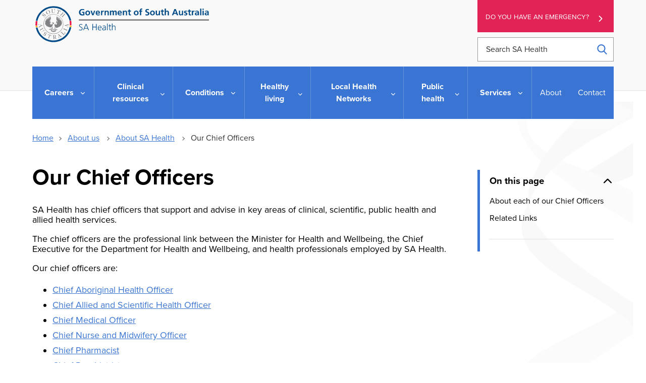

--- FILE ---
content_type: image/svg+xml
request_url: https://www.sahealth.sa.gov.au/wps/wcm/connect/a02a152d-ad0b-4001-aa45-f6f171a055b2/govesalogo.svg?MOD=AJPERES&CACHEID=ROOTWORKSPACE-a02a152d-ad0b-4001-aa45-f6f171a055b2-m-MEHAj
body_size: 6830
content:
<?xml version="1.0" encoding="utf-8"?>
<!-- Generator: Adobe Illustrator 23.0.4, SVG Export Plug-In . SVG Version: 6.00 Build 0)  -->
<svg version="1.1"  xmlns="http://www.w3.org/2000/svg" xmlns:xlink="http://www.w3.org/1999/xlink" x="0px" y="0px"
	 viewBox="0 0 210.1 60.3" style="enable-background:new 0 0 210.1 60.3;" xml:space="preserve">
<style type="text/css">
	.st0{fill:#004B88;}
	.st1{fill-rule:evenodd;clip-rule:evenodd;fill:#004B88;}
	.st2{fill:#808285;}
	.st3{fill-rule:evenodd;clip-rule:evenodd;fill:#808285;}
	.st4{fill:#ED174C;}
	.st5{fill:#FCAF17;}
</style>
<g>
	<path class="st0" d="M78.7,33.7c-1-0.3-2.1-0.5-3.3-0.5c-2.5,0-4.9,1.1-4.9,4.3c0,4.6,6.1,3.5,6.1,6.2c0,1.3-1.4,1.8-2.5,1.8
		s-2.2-0.3-3.2-0.9l-0.3,2.5c1.4,0.3,2.1,0.5,3.6,0.5c2.8,0,5.2-1.2,5.2-4.2c0-4.7-6.1-3.7-6.1-6.1c0-1.5,1.2-1.9,2.2-1.9
		s2,0.2,2.8,0.6L78.7,33.7L78.7,33.7z"/>
	<path class="st1" d="M80.6,42.3c0,3,2,5.3,5.4,5.3s5.4-2.4,5.4-5.3c0-3.4-2.3-5.5-5.4-5.5C83,36.8,80.6,38.9,80.6,42.3L80.6,42.3z
		 M83.4,42c0-1.5,0.8-3.1,2.6-3.1c1.8,0,2.6,1.5,2.6,3.1c0,1.7-0.5,3.6-2.6,3.6C84,45.5,83.4,43.7,83.4,42L83.4,42z"/>
	<path class="st0" d="M102.5,37.1h-2.7v5c0,1.3-0.4,3.4-2.4,3.4c-1.7,0-1.7-1.7-1.7-3V37H93v6.5c0,2.3,1.1,4,3.5,4
		c1.4,0,2.6-0.6,3.4-1.6l0,0v1.4h2.5V37.1H102.5z"/>
	<path class="st0" d="M105.6,44.3c0,2,1.2,3.3,3.3,3.3c0.8,0,1.4-0.1,2-0.2l-0.1-2.1c-0.3,0.2-0.7,0.3-1.2,0.3c-1,0-1.3-0.8-1.3-1.7
		v-4.8h2.4v-2h-2.4v-2.9l-2.7,0.9v2.1h-2v2h2L105.6,44.3L105.6,44.3z"/>
	<path class="st0" d="M112,47.4h2.7v-5c0-1.3,0.4-3.4,2.4-3.4c1.7,0,1.7,1.7,1.7,3v5.5h2.7V41c0-2.3-1.1-4-3.5-4
		c-1.4,0-2.6,0.6-3.2,1.6l0,0v-6.1h-2.7v14.9H112z"/>
	<path class="st1" d="M136.6,42h-4.1l2-5.8l0,0L136.6,42L136.6,42z M127.6,47.4h2.9l1.2-3.2h5.7l1.2,3.2h3.1l-5.5-14H133L127.6,47.4
		L127.6,47.4z"/>
	<path class="st0" d="M152.2,37.1h-2.7v5c0,1.3-0.4,3.4-2.4,3.4c-1.7,0-1.7-1.7-1.7-3V37h-2.7v6.5c0,2.3,1.1,4,3.5,4
		c1.4,0,2.6-0.6,3.4-1.6l0,0v1.4h2.5V37.1H152.2z"/>
	<path class="st0" d="M160.7,37.2c-0.8-0.2-1.7-0.4-2.9-0.4c-2.1,0-4,1-4,3.2c0,3.7,4.7,2.3,4.7,4.4c0,1-1.1,1.3-1.8,1.3
		c-0.9,0-1.8-0.3-2.6-0.7l-0.2,2.2c1,0.3,2,0.4,3,0.4c2.2,0,4.3-1,4.3-3.4c0-3.7-4.7-2.7-4.7-4.3c0-0.9,0.9-1.1,1.6-1.1
		c1,0,1.6,0.2,2.4,0.4L160.7,37.2L160.7,37.2z"/>
	<path class="st0" d="M163.7,44.3c0,2,1.2,3.3,3.3,3.3c0.8,0,1.4-0.1,2-0.2l-0.1-2.1c-0.3,0.2-0.7,0.3-1.2,0.3c-1,0-1.3-0.8-1.3-1.7
		v-4.8h2.4v-2h-2.4v-2.9l-2.7,0.9v2.1h-2v2h2L163.7,44.3L163.7,44.3z"/>
	<path class="st0" d="M170.2,47.4h2.7v-3.8c0-1.5,0-4.2,2.2-4.2c0.5,0,1,0.1,1.2,0.2v-2.7c-0.3-0.1-0.6-0.1-0.8-0.1
		c-1.6,0-2.7,1.6-2.8,2.6l0,0v-2.3h-2.4v10.3H170.2z"/>
	<path class="st1" d="M177.9,39.9c0.9-0.7,2-1.1,3.2-1.1c1.6,0,2.3,0.6,2.3,2.2h-1.5c-1.1,0-2.4,0.1-3.5,0.6c-1,0.5-1.8,1.4-1.8,2.9
		c0,2,1.8,3.1,3.6,3.1c1.2,0,2.6-0.6,3.2-1.8l0,0c0,0.3,0,1,0.1,1.5h2.4c-0.1-0.8-0.1-1.5-0.1-2.3s0-1.5,0-2.6v-1.2
		c0-3-1.3-4.3-4.4-4.3c-1.1,0-2.5,0.3-3.6,0.8L177.9,39.9L177.9,39.9z M179.3,44.4c0-1.6,1.8-1.8,3-1.8h1.2c0,0.8-0.1,1.5-0.6,2.1
		c-0.4,0.6-1.1,0.9-1.9,0.9C180,45.6,179.3,45.3,179.3,44.4L179.3,44.4z"/>
	<polygon class="st0" points="188.1,47.4 190.7,47.4 190.7,32.4 188.1,32.4 	"/>
	<path class="st1" d="M193.1,47.4h2.7V37.1h-2.7V47.4L193.1,47.4z M193.1,35.2h2.7v-2.6h-2.7V35.2L193.1,35.2z"/>
	<path class="st1" d="M198.6,39.9c0.9-0.7,2-1.1,3.2-1.1c1.6,0,2.3,0.6,2.3,2.2h-1.5c-1.1,0-2.4,0.1-3.5,0.6c-1,0.5-1.8,1.4-1.8,2.9
		c0,2,1.8,3.1,3.6,3.1c1.2,0,2.6-0.6,3.2-1.8l0,0c0,0.3,0,1,0.1,1.5h2.4c-0.1-0.8-0.1-1.5-0.1-2.3s0-1.5,0-2.6v-1.2
		c0-3-1.3-4.3-4.4-4.3c-1.1,0-2.5,0.3-3.6,0.8L198.6,39.9L198.6,39.9z M200,44.4c0-1.6,1.8-1.8,3-1.8h1.2c0,0.8-0.1,1.5-0.6,2.1
		c-0.4,0.6-1.1,0.9-1.9,0.9C200.7,45.6,200,45.3,200,44.4L200,44.4z"/>
	<path class="st0" d="M82,13.8c-1.2-0.4-2.5-0.6-4.1-0.6c-4.7,0-7.7,2.7-7.7,7.5c0,4.7,3.1,7,7.7,7c1.5,0,3-0.3,4.5-0.7v-7.5h-5.6
		v2.2h3v3.6c-0.5,0.1-1.1,0.2-1.8,0.2c-3,0-4.7-2.1-4.7-5s1.8-5.1,5.1-5.1c1.1,0,2.5,0.2,3.6,0.7V13.8L82,13.8z"/>
	<path class="st1" d="M84,22.3c0,3,2,5.3,5.4,5.3s5.4-2.4,5.4-5.3c0-3.4-2.3-5.5-5.4-5.5C86.3,16.8,84,18.9,84,22.3L84,22.3z
		 M86.8,22c0-1.5,0.8-3.1,2.6-3.1c1.8,0,2.6,1.5,2.6,3.1c0,1.7-0.5,3.6-2.6,3.6C87.3,25.5,86.8,23.7,86.8,22L86.8,22z"/>
	<polygon class="st0" points="99,27.4 102,27.4 105.8,17.1 103.2,17.1 100.7,24.6 100.6,24.6 98.1,17.1 95.2,17.1 	"/>
	<path class="st1" d="M108.9,21.2c0.1-1.4,0.9-2.4,2.4-2.4s2.1,1.1,2.2,2.4H108.9L108.9,21.2z M115.2,24.6c-1,0.6-2.1,1-3.4,1
		c-1.7,0-2.8-0.9-2.9-2.6h7.1c0-3.6-1.1-6.2-4.9-6.2c-3.2,0-4.8,2.5-4.8,5.4c0,3.4,2,5.3,5.4,5.3c1.4,0,2.6-0.3,3.5-0.8L115.2,24.6
		L115.2,24.6z"/>
	<path class="st0" d="M117.6,27.4h2.7v-3.8c0-1.5,0-4.2,2.2-4.2c0.5,0,1,0.1,1.2,0.2v-2.7c-0.3-0.1-0.6-0.1-0.8-0.1
		c-1.6,0-2.7,1.6-2.8,2.6l0,0v-2.3h-2.5V27.4L117.6,27.4z"/>
	<path class="st0" d="M125.2,27.4h2.7v-5c0-1.3,0.4-3.4,2.4-3.4c1.7,0,1.7,1.7,1.7,3v5.5h2.7V21c0-2.3-1.1-4-3.5-4
		c-1.4,0-2.5,0.5-3.4,1.6l0,0v-1.4h-2.5v10.2H125.2z"/>
	<path class="st0" d="M136.9,27.4h2.7v-5c0-1.3,0.2-3.5,2-3.5c1.5,0,1.5,1.4,1.5,2.3v6.1h2.7v-5c0-1.3,0.2-3.5,2-3.5
		c1.5,0,1.5,1.4,1.5,2.3v6.1h2.7v-6.5c0-2.3-0.7-4-3.3-4c-1.3,0-2.6,0.6-3.2,1.8c-0.6-1.3-1.6-1.8-3-1.8c-1,0-2.2,0.4-3.1,1.7l0,0
		V17h-2.5L136.9,27.4L136.9,27.4z"/>
	<path class="st1" d="M156.1,21.2c0.1-1.4,0.9-2.4,2.4-2.4s2.1,1.1,2.2,2.4H156.1L156.1,21.2z M162.5,24.6c-1,0.6-2.1,1-3.4,1
		c-1.7,0-2.8-0.9-2.9-2.6h7.1c0-3.6-1.1-6.2-4.9-6.2c-3.2,0-4.8,2.5-4.8,5.4c0,3.4,2,5.3,5.4,5.3c1.4,0,2.6-0.3,3.5-0.8L162.5,24.6
		L162.5,24.6z"/>
	<path class="st0" d="M164.8,27.4h2.7v-5c0-1.3,0.4-3.4,2.4-3.4c1.7,0,1.7,1.7,1.7,3v5.5h2.7V21c0-2.3-1.1-4-3.5-4
		c-1.4,0-2.5,0.5-3.4,1.6l0,0v-1.4h-2.5v10.2H164.8z"/>
	<path class="st0" d="M177.4,24.3c0,2,1.2,3.3,3.3,3.3c0.8,0,1.4-0.1,2-0.2l-0.1-2.2c-0.3,0.2-0.7,0.3-1.2,0.3c-1,0-1.3-0.8-1.3-1.7
		V19h2.4v-2h-2.4v-2.8l-2.7,0.9v2.1h-2v2h2V24.3L177.4,24.3z"/>
	<path class="st1" d="M188.2,22.3c0,3,2,5.3,5.4,5.3s5.4-2.4,5.4-5.3c0-3.4-2.3-5.5-5.4-5.5C190.6,16.8,188.2,18.9,188.2,22.3
		L188.2,22.3z M191,22c0-1.5,0.8-3.1,2.6-3.1c1.8,0,2.6,1.5,2.6,3.1c0,1.7-0.5,3.6-2.6,3.6C191.6,25.5,191,23.7,191,22L191,22z"/>
	<path class="st0" d="M201.6,27.4h2.7v-8.3h2.3v-2h-2.3v-1.3c0-0.8,0.3-1.6,1.2-1.6c0.6,0,0.9,0.2,1.2,0.4l0.2-2.2
		c-0.5-0.1-1.3-0.2-2-0.2c-2.1,0-3.3,1.4-3.3,3.5v1.4h-2v2h2L201.6,27.4L201.6,27.4z"/>
	<path class="st2" d="M30,14.7c8.5-0.3,15.7,6.3,16,14.9c0.3,8.5-6.3,15.7-14.9,16c-8.5,0.3-15.7-6.3-16-14.9
		C14.8,22.2,21.5,15,30,14.7L30,14.7z M30,15.1c-8.3,0.3-14.8,7.3-14.5,15.6c0.3,8.3,7.3,14.8,15.6,14.5s14.8-7.3,14.5-15.6
		C45.3,21.3,38.3,14.8,30,15.1L30,15.1z"/>
	<path class="st3" d="M9.7,33.4l-1,0.6c-0.1,0.1-0.4,0.2-0.4,0.2c-0.5,0.1-0.3-0.6-0.5-0.5c-0.1,0-0.1,0.1-0.1,0.1
		c0,0.3,0.1,0.7,0.1,1s0.1,0.7,0.1,1c0,0.1,0,0.1,0.1,0.1c0.2,0-0.1-0.4,0.4-0.7l3.8-2.3c1.1-0.6,1.3-0.7,1.3-0.8
		c0-0.1-0.1-0.1-0.5-0.2c-0.5-0.2-0.5-0.3-0.7-0.3c-0.1,0-0.2,0.2-0.3,0.2s-0.4-0.1-3.1-0.8c-0.6-0.2-1.1-0.4-1.3-0.6
		s-0.2-0.5-0.3-0.5s-0.1,0-0.1,0.1c0,0.3,0.1,0.6,0.1,0.8c0.1,0.6,0.1,0.8,0.1,0.9s0,0.1,0.1,0.1c0.2,0-0.1-0.7,0.8-0.8
		c0.2,0,0.5,0,1.2,0.2L9.7,33.4L9.7,33.4z M9.9,33.3l-0.2-1.7l2.2,0.5L9.9,33.3L9.9,33.3z"/>
	<path class="st2" d="M10.4,38.4c-0.9,0.5-1.2,1.4-0.4,2.8c0.6,1.1,1.5,1.4,2.6,0.8l2.3-1.2c0.6-0.3,1.1-0.2,1.3,0s0.2,0.3,0.3,0.2
		c0.1,0,0.1-0.1,0-0.2c-0.1-0.3-0.3-0.5-0.4-0.8c-0.2-0.3-0.3-0.5-0.4-0.8c-0.1-0.1-0.1-0.2-0.2-0.1c-0.1,0.1,0,0.1,0,0.4
		c0.1,0.3-0.1,0.8-0.8,1.1l-2.3,1.2c-0.9,0.5-1.7,0.3-2.1-0.5c-0.4-0.8-0.2-1.6,0.6-2l3.2-1.7c0.5-0.3,0.6,0.5,0.8,0.4
		c0.1,0,0.1-0.1,0-0.2c-0.1-0.3-0.3-0.4-0.5-0.9c-0.2-0.4-0.3-0.6-0.5-0.9c-0.1-0.1-0.1-0.2-0.2-0.1c-0.2,0.1,0.4,0.6-0.1,0.9
		L10.4,38.4L10.4,38.4z"/>
	<path class="st2" d="M14,46.7c-0.1,0.1,0,0.1,0,0.1c0.1,0.1,0.2-0.2,0.5,0c0.2,0.1,0.4,0.7,0.8,1.1c1,0.9,2.1,0.6,2.7-0.1
		c1.3-1.6-1.4-3.2-0.4-4.4c0.3-0.4,0.9-0.5,1.4-0.1c0.7,0.6,0.5,1.5,0.1,2.5c0,0.1-0.1,0.2,0,0.2h0.1c0.1-0.1,0.4-0.6,1.1-1.5
		c0.1-0.1,0.1-0.1,0-0.2s-0.2,0.2-0.4,0s-0.2-0.7-0.8-1.1c-0.7-0.6-1.8-0.5-2.4,0.1c-1.4,1.6,1.5,3.1,0.3,4.4
		c-0.4,0.4-1,0.6-1.6,0.1c-0.8-0.7-0.5-1.8,0.1-2.7c0.1-0.2,0.1-0.2,0.1-0.3h-0.1L14,46.7L14,46.7z"/>
	<path class="st2" d="M25.3,47c0.8,0.3,1.2,1.2,1.3,2c0,0.2,0,0.3,0.1,0.4c0.1,0,0.1,0,0.1,0c0-0.1,0.1-0.3,0.1-0.5l0.2-1.4
		c0-0.1,0-0.2,0-0.2H27c-0.1,0-0.1,0-0.3,0l-3.4-1.2C23.1,46,23.1,46,23,45.9c0,0,0-0.1-0.1-0.1s-0.1,0.1-0.1,0.1l-0.7,1.2
		c-0.1,0.1-0.2,0.3-0.2,0.4v0.1c0,0,0.1-0.1,0.3-0.2c0.5-0.6,1.5-1,2.3-0.8l-1.6,4.7c-0.2,0.5-0.9,0-0.9,0.2c0,0.1,0,0.1,0.2,0.2
		c0.4,0.1,0.6,0.2,1.1,0.3c0.5,0.2,0.7,0.2,1,0.4c0.1,0,0.2,0.1,0.2,0c0.1-0.2-0.8-0.2-0.6-0.8L25.3,47L25.3,47z"/>
	<path class="st3" d="M30.8,52.9c0.1,0.6-0.7,0.4-0.6,0.6c0,0.1,0.1,0.1,0.2,0.1c0.3,0,0.5-0.1,1-0.1s0.7,0,1-0.1
		c0.1,0,0.2,0,0.2-0.1c0-0.2-0.7,0.1-0.7-0.5l-0.2-2.1h0.1c0.6-0.1,0.8,0.1,1.5,1.2l0.8,1.3c0.7-0.1,1.3-0.1,1.4-0.1
		c0.1,0,0.2,0,0.2-0.1c0-0.2-0.6,0.1-1-0.6l-0.5-0.9c-0.5-0.8-0.9-0.9-1.7-1l0,0c1.2-0.2,2-0.8,1.9-1.7c-0.1-0.7-0.8-1.5-2.4-1.3
		c-0.3,0-0.6,0.1-1.1,0.1s-0.7,0-1,0.1c-0.1,0-0.2,0-0.2,0.1c0,0.2,0.7-0.1,0.7,0.5L30.8,52.9L30.8,52.9z M31.4,47.9h0.5
		c0.8-0.1,1.3,0.2,1.4,1.2c0.1,1-0.4,1.4-1.2,1.5h-0.4L31.4,47.9L31.4,47.9z"/>
	<path class="st3" d="M40.6,48.9l0.9,0.8c0.1,0.1,0.3,0.3,0.3,0.4c0.2,0.4-0.4,0.4-0.3,0.6c0,0.1,0.1,0.1,0.2,0
		c0.3-0.1,0.6-0.3,0.9-0.5c0.3-0.1,0.6-0.3,0.9-0.4c0.1,0,0.1-0.1,0.1-0.2c-0.1-0.2-0.3,0.2-0.7-0.1l-3.4-2.9
		c-0.9-0.8-1.1-1.1-1.2-1c-0.1,0,0,0.1,0,0.6c0,0.6-0.1,0.6-0.1,0.7s0.3,0.2,0.3,0.2c0,0.1,0,0.4,0.3,3.2c0.1,0.6,0,1.2-0.1,1.4
		c-0.1,0.3-0.4,0.4-0.4,0.5s0.1,0.1,0.1,0c0.3-0.1,0.5-0.3,0.7-0.4c0.5-0.2,0.7-0.3,0.9-0.4c0.1,0,0.1-0.1,0.1-0.1
		c-0.1-0.2-0.6,0.3-1-0.5c-0.1-0.2-0.1-0.5-0.2-1.2L40.6,48.9L40.6,48.9z M40.4,48.8l-1.5,0.7l-0.2-2.2L40.4,48.8L40.4,48.8z"/>
	<path class="st2" d="M46.2,46.7c0.4,0.4-0.3,0.7-0.1,0.9c0.1,0.1,0.1,0,0.2-0.1c0.2-0.2,0.3-0.4,0.7-0.7c1.3-1.4,1.8-1.9,2.2-2.3
		L48,42.9c-0.1-0.1-0.1-0.2-0.2-0.2h-0.1c0,0,0,0.1,0,0.2c0.5,0.8,0.7,2-0.2,2.9c-0.3,0.3-0.5,0.4-0.9,0l-3.2-3
		c-0.4-0.4,0.3-0.7,0.1-0.9c-0.1-0.1-0.1,0-0.2,0.1c-0.2,0.2-0.3,0.4-0.7,0.7c-0.3,0.4-0.5,0.5-0.7,0.7c-0.1,0.1-0.1,0.1,0,0.2
		c0.2,0.1,0.4-0.5,0.8-0.2L46.2,46.7L46.2,46.7z"/>
	<path class="st2" d="M51.1,40c0.5,0.2,0,0.8,0.2,0.8c0.1,0,0.1,0,0.2-0.1c0.1-0.3,0.2-0.5,0.4-0.9c0.2-0.5,0.3-0.6,0.4-0.9
		c0.1-0.1,0.1-0.2,0-0.2c-0.2-0.1-0.2,0.7-0.8,0.4l-4.1-1.9c-0.5-0.2,0-0.8-0.2-0.8c-0.1,0-0.1,0-0.2,0.1c-0.1,0.3-0.2,0.5-0.4,0.9
		c-0.2,0.5-0.3,0.6-0.4,0.9c-0.1,0.1-0.1,0.2,0,0.2c0.2,0.1,0.2-0.7,0.8-0.4L51.1,40L51.1,40z"/>
	<path class="st3" d="M51.8,32l1.2-0.3c0.1,0,0.4-0.1,0.5-0.1c0.5,0.1,0.1,0.6,0.4,0.6c0.1,0,0.1,0,0.1-0.1c0-0.3,0.1-0.7,0.1-1
		s0.1-0.7,0.1-1c0-0.1,0-0.1-0.1-0.2c-0.2,0,0,0.4-0.5,0.6l-4.2,1.3c-1.2,0.3-1.5,0.3-1.5,0.4s0.1,0.1,0.5,0.3
		c0.5,0.3,0.4,0.4,0.6,0.4c0.1,0,0.3-0.2,0.3-0.2c0.1,0,0.4,0.2,2.8,1.5c0.6,0.3,1,0.6,1.1,0.9c0.2,0.3,0.1,0.6,0.2,0.6
		c0.1,0,0.1,0,0.1-0.1c0-0.3,0.1-0.6,0.1-0.8c0.1-0.6,0.1-0.8,0.1-0.9s0-0.1-0.1-0.1c-0.2,0-0.1,0.7-0.9,0.6c-0.2,0-0.5-0.2-1.1-0.5
		L51.8,32L51.8,32z M51.6,32.1l-0.2,1.7l-2-1L51.6,32.1L51.6,32.1z"/>
	<path class="st2" d="M16.6,19.5c0.1,0.1,0.1,0,0.1,0c0.1-0.1-0.2-0.2,0-0.5c0.2-0.2,0.8-0.4,1.2-0.8c1-1,0.7-2.1,0.1-2.7
		c-1.5-1.4-3.3,1.3-4.5,0.2c-0.4-0.4-0.4-0.9,0-1.4c0.7-0.7,1.6-0.5,2.5,0c0.1,0,0.2,0.1,0.2,0.1s0-0.1,0-0.2
		c-0.1-0.1-0.5-0.5-1.5-1.2c-0.1-0.1-0.1-0.1-0.2,0c-0.1,0.1,0.2,0.2,0,0.4c-0.2,0.2-0.7,0.2-1.2,0.8c-0.7,0.7-0.7,1.8,0,2.4
		c1.5,1.4,3.2-1.4,4.5-0.2c0.4,0.4,0.5,1,0,1.7c-0.8,0.8-1.9,0.4-2.7-0.2c-0.2-0.1-0.2-0.1-0.3-0.1v0.1L16.6,19.5L16.6,19.5z"/>
	<path class="st3" d="M24,10.8c0.8,1.8,0.4,2.9-0.6,3.4s-2.1,0-2.9-1.8c-0.8-1.8-0.4-2.9,0.6-3.4C22.1,8.5,23.2,9,24,10.8L24,10.8z
		 M21,8.8c-1.3,0.6-2.4,2.3-1.6,4c0.8,1.8,2.7,2.1,4,1.5s2.4-2.3,1.6-4S22.3,8.2,21,8.8L21,8.8z"/>
	<path class="st2" d="M28.2,11.2c0,1,0.8,1.7,2.4,1.7c1.3,0,2-0.7,2-1.9V8.4c0-0.7,0.3-1.1,0.6-1.2c0.2-0.1,0.3,0,0.3-0.2
		c0-0.1-0.1-0.1-0.2-0.1c-0.3,0-0.5,0-0.9,0s-0.6,0-0.9,0c-0.1,0-0.2,0-0.2,0.1s0.1,0.1,0.3,0.1c0.3,0.1,0.7,0.4,0.7,1.2v2.6
		c0,1-0.5,1.6-1.5,1.7c-0.9,0-1.6-0.5-1.6-1.4l-0.1-3.6c0-0.6,0.7-0.3,0.7-0.5C29.8,7,29.7,7,29.6,7c-0.3,0-0.5,0-1,0s-0.7,0-1,0
		c-0.1,0-0.2,0-0.2,0.1c0,0.2,0.7-0.1,0.7,0.5L28.2,11.2L28.2,11.2z"/>
	<path class="st2" d="M39.6,8.9c0.8,0.3,1.2,1.3,1.3,2.1c0,0.2,0,0.3,0.1,0.4c0.1,0,0.1,0,0.1,0c0-0.1,0.1-0.3,0.1-0.5l0.3-1.4
		c0-0.1,0-0.2,0-0.2h-0.1c-0.1,0-0.1,0-0.3-0.1l-3.4-1.4c-0.2-0.1-0.2-0.1-0.3-0.2c0,0,0-0.1-0.1-0.1s-0.1,0.1-0.1,0.1l-0.8,1.2
		c-0.1,0.1-0.2,0.3-0.3,0.4v0.1c0,0,0.1-0.1,0.3-0.2c0.6-0.5,1.5-0.9,2.4-0.6l-1.9,4.6c-0.2,0.5-0.9,0-1,0.2c0,0.1,0,0.1,0.2,0.2
		c0.4,0.2,0.6,0.2,1.1,0.4c0.5,0.2,0.7,0.3,1.1,0.4c0.1,0.1,0.2,0.1,0.3,0c0.1-0.2-0.8-0.3-0.6-0.8L39.6,8.9L39.6,8.9z"/>
	<path class="st2" d="M45.8,16.4l-1.6,1.7c-0.4,0.4-0.7-0.3-0.9-0.1c-0.1,0.1,0,0.1,0.1,0.2c0.2,0.2,0.4,0.4,0.8,0.7
		c0.4,0.4,0.5,0.5,0.7,0.7c0.1,0.1,0.1,0.1,0.2,0c0.1-0.2-0.6-0.5-0.2-0.9l3.2-3.3c0.4-0.4,0.7,0.3,0.9,0.1c0.1-0.1,0-0.1-0.1-0.2
		c-0.2-0.2-0.4-0.4-0.8-0.7c-0.4-0.4-0.5-0.5-0.7-0.7c-0.1-0.1-0.1-0.1-0.2,0c-0.1,0.2,0.6,0.5,0.2,0.9L46,16.3l-1.8-1.7l1.4-1.5
		c0.4-0.4,0.7,0.3,0.9,0.1c0.1-0.1,0-0.1-0.1-0.2c-0.2-0.2-0.4-0.4-0.8-0.7c-0.4-0.4-0.5-0.5-0.7-0.7c-0.1-0.1-0.1-0.1-0.2,0
		c-0.1,0.2,0.6,0.5,0.2,0.9l-3.2,3.3c-0.4,0.4-0.7-0.3-0.9-0.1c-0.1,0.1,0,0.1,0.1,0.2c0.2,0.2,0.4,0.4,0.8,0.7
		c0.4,0.4,0.5,0.5,0.7,0.7c0.1,0.1,0.1,0.1,0.2,0c0.1-0.2-0.6-0.5-0.2-0.9l1.6-1.7L45.8,16.4L45.8,16.4z"/>
	<path class="st0" d="M29.8,4.8C17.8,5.2,8,14,5.7,25.3l-2.6-0.5C5.7,11.9,17,2.2,30.7,2.2c13.5,0,24.7,9.5,27.5,22.1l-2.6,0.5
		C53.1,12.9,42.3,4.3,29.8,4.8L29.8,4.8z"/>
	<path class="st4" d="M56.2,31.8c0-0.8,0.1-1.7,0-2.5c-0.1-1.4-0.2-2.7-0.5-4l2.6-0.5c0.4,1.8,0.5,3.6,0.5,5.5c0,0.6,0,1.2-0.1,1.7
		L56.2,31.8L56.2,31.8z"/>
	<path class="st5" d="M55.9,34.5c0.1-0.7,0.2-1.5,0.3-2.2l2.6,0.2c-0.1,0.8-0.2,1.7-0.3,2.5L55.9,34.5L55.9,34.5z"/>
	<path class="st0" d="M5.8,35.4c2.5,12,13.3,20.8,25.9,20.3c12.1-0.4,22-9.3,24.1-20.7l2.6,0.5C56,48.6,44.5,58.4,30.8,58.4
		C17.2,58.4,5.9,48.8,3.2,36L5.8,35.4L5.8,35.4z"/>
	<path class="st5" d="M5.4,32.7c0.1,0.8,0.2,1.5,0.3,2.2l-2.6,0.5c-0.2-0.8-0.3-1.7-0.4-2.5L5.4,32.7L5.4,32.7z"/>
	<path class="st4" d="M5.6,25.7c-0.3,1.8-0.5,3.6-0.4,5.5c0,0.4,0,0.7,0.1,1.1l-2.6,0.2c-0.1-0.7-0.1-1.5-0.1-2.2
		c0-1.7,0.2-3.4,0.4-5L5.6,25.7L5.6,25.7z"/>
	<path class="st3" d="M18.1,29.2c0.1-0.1,0.1-0.1,0.1-0.2c-0.1-0.3-0.5-0.5-0.8-0.8c0.2-0.4,0.5-0.7,0.8-0.9c0.1-0.1,0-0.2-0.1-0.3
		c-0.2-0.3-0.5-0.5-0.7-0.8c0.1-0.1,0.2-0.2,0.4-0.3l0.2-0.1c0.1,0,0.3-0.1,0.4-0.1c-0.1-0.5-0.4-0.8-0.5-1c0.5-0.2,1.1,0,1.5-0.2
		c-0.2-0.5-0.5-0.7-0.8-1.1c0-0.2,0.2-0.1,0.3-0.1c0.4-0.1,0.8,0.1,1.2,0.1c-0.4-0.5-0.8-0.9-0.8-1.5c0.9,0.1,1.5,0.6,2.2,1
		c-0.1-0.8-1-1.3-1-2.1c1,0.4,1.7,0.9,2.4,1.5c-0.3-0.7-0.3-1.4-0.7-1.8c-0.2-0.3-0.2-0.7-0.2-1c0.2-0.1,0.3,0.2,0.5,0.3
		c0.4,0.5,0.8,0.9,1.1,1.5c0.4,0,0.3-0.3,0.2-0.5c-0.1-0.3-0.2-0.6-0.2-0.9c-0.2-0.5-0.1-0.8,0-1.3c0.5,0.1,0.5,0.5,0.7,0.8
		c0.2,0.4,0.3,0.9,0.4,1.4c0.1,0.2,0,0.4,0.2,0.5c0.3,0,0.1-0.4,0.1-0.6c0-0.5,0.1-1.2,0-1.7s0.1-1,0.5-1.4h0.1
		c0.1,0.4,0.2,0.9,0.1,1.2c0.1,0.3-0.1,0.5,0.1,0.7c0.3,0,0.3-0.4,0.6-0.4c0.1,0.2,0,0.5,0.1,0.7c0,0.3,0,0.6,0,1c0,0.2,0,0.5,0,0.7
		c-0.1,0.8-0.2,1.6-0.4,2.4c-0.3,0.6-0.2,1.4-0.1,2.1v0.2c0,0.2,0.1,0.4,0.1,0.6c0.3,0.5,0.5,1.1,0.6,1.7c0.1,0.3,0.6,0.9,0.6,0.9
		c0.1,0.1,0.2,0.3,0.2,0.5c0.1,0.1,0.3,0.1,0.4,0.1c0.4-0.3,0.7,0.5,1.1,0.1c0.2-0.2,0.3-0.4,0.4-0.7v-0.2c-0.1-0.2-0.1-0.6-0.3-0.7
		c-0.4-0.2-0.7-0.4-1-0.7c0.1-0.2,0.3-0.1,0.4-0.1c0.3,0,0.5,0.1,0.7,0.1c-0.3-0.5-0.6-0.8-1-0.9c0.1-0.1,0.4-0.1,0.6-0.1
		c1,0.3,1.9,0.7,2.7,1.3c0.3,0.3,0.5,0.7,0.7,1.1c0,0,0.1,0.4,0.1,0.6c0.1,0.5,0.7,0.2,1,0.3c0.2-0.2,0.4-0.4,0.6-0.7l0.2-0.2
		c0.3-0.4,0.5-0.9,0.5-1.4c0.1-0.6,0.2-1.2,0.4-1.8l0.1-0.3c0-0.2,0.1-0.3,0.2-0.5c-0.1-2.1-0.3-4.2-0.2-6.3
		c0.2-0.1,0.2,0.2,0.4,0.3c0.3-0.6,0.2-1.2,0.5-1.6c0.4,0.1,0.4,0.5,0.4,0.9c0,0.6,0,1.2,0.1,1.7c0.4-0.6,0.5-1.4,1.1-1.7
		c0.1,0.6,0,1,0,1.5c-0.1,0.3-0.3,0.5-0.4,0.8c-0.1,0.2-0.1,0.5,0,0.8c0.1,0.1,0.2-0.1,0.3-0.2c0.4-0.7,0.9-1.4,1.5-1.8
		c0.4,0.1,0.3,0.3,0.3,0.4c0,0.3-0.3,0.5-0.3,0.8c-0.4,0.4-0.6,0.8-0.8,1.2c-0.1,0.1-0.3,0.3-0.1,0.5c0.2-0.1,0.4-0.3,0.5-0.5
		c0.5-0.7,1.2-1.1,2-1.4c0.1,0.5-0.3,0.8-0.4,1.2c-0.2,0.5-0.6,0.9-1.1,1.2c-0.1,0.1-0.3,0.3-0.3,0.4c0.1,0.2,0.3,0,0.4-0.1
		c0.7-0.5,1.5-1,2.4-1.2c0.2,0.3,0,0.5-0.3,0.7s-0.7,0.5-1,0.9c0.2,0.2,0.5,0,0.7,0c0.4-0.2,0.9-0.3,1.4-0.2
		c-0.3,0.5-0.6,0.7-0.8,1.1c0.1,0.3,0.4,0,0.6,0c0.3,0,0.7,0,0.9,0.3c-0.2,0.3-0.5,0.5-0.7,0.6l-0.1,0.1c0.3,0.3,0.6,0.3,0.9,0.4
		c0.1,0.1,0.3,0.2,0.4,0.3c-0.3,0.4-0.7,0.5-0.9,0.9c0.2,0.2,0.5,0.2,0.7,0.4c0.2,0.2,0.5,0.3,0.6,0.5c-0.3,0.2-0.7,0.4-1,0.6
		c-0.1,0.1-0.1,0.2,0,0.3l0.1,0.1c0.2,0.2,0.4,0.3,0.5,0.5c0,0.2-0.3,0.2-0.5,0.3c-0.2,0.1-0.5,0.1-0.7,0.4c0,0.2,0.2,0.3,0.3,0.5
		s0.2,0.3,0.2,0.5c-0.5,0.2-0.8,0.1-1.2,0.2c-0.3,0.2,0.1,0.5,0.1,0.7l0.1,0.3c0,0,0,0.1-0.1,0.1c-0.4,0.1-0.7,0.1-1.1,0.1
		c-0.4,0.2-0.1,0.6-0.3,1c-0.4,0.1-1-0.2-1.1,0.4c0,0.1-0.1,0.2-0.2,0.3c-0.3,0-0.8-0.3-1,0.1c-0.2,0.1-0.1,0.6-0.4,0.5
		c-0.1-0.1-0.3-0.2-0.5-0.1s-0.2,0.5-0.4,0.6c-0.2,0-0.4-0.3-0.6-0.2c-0.1,0.1-0.3,0.3-0.4,0.4c-0.3,0-0.4-0.3-0.7-0.2
		c-0.2,0.1-0.3,0.3-0.5,0.3c-0.1-0.1-0.2-0.3-0.4-0.4c-0.2,0-0.3,0.3-0.5,0.2c-0.6-0.3-0.6-1.1-0.8-1.6c-0.3-0.2-0.4,0-0.4,0
		c0,0.6-0.5,1.1-0.2,1.7l0.2,0.3c0.4,0.5,1,1.1,1.5,1.6c0.5,0.3,1.2-0.1,1.6,0.4c0.4,0,1-0.1,1.3,0.4c0,0.2,0,0.3-0.1,0.4
		c-0.2,0.4-0.7,0.1-1,0.4c-0.2,0.1-0.4,0.2-0.5,0.1s-0.2-0.3-0.4-0.2c-0.2,0.2-0.4,0.3-0.6,0.2c-0.1-0.1-0.3-0.3-0.5-0.2
		c0,0.1,0,0.4,0,0.4c0.1,0.1,0.1,0.3,0.2,0.4c0.2,0.3,0.4,0.5,0.4,0.8c-0.2,0.1-0.5,0.2-0.6,0.5c-0.2,0.1-0.4,0-0.5,0.2
		c-0.1,0.1-0.1,0.3-0.2,0.4c-0.2,0-0.3,0-0.5,0c-0.1,0.1-0.1,0.4-0.4,0.3C32.1,42,31.9,42,31.7,42c-0.2,0.1-0.2,0.4-0.4,0.5
		l-0.6-0.3c-0.3,0-0.4,0.5-0.7,0.4c-0.2-0.1-0.3-0.5-0.6-0.5l-0.5,0.2c-0.1-0.1-0.2-0.3-0.4-0.3c-0.1,0-0.3,0.1-0.4,0
		c-0.2-0.1-0.2-0.4-0.4-0.4s-0.5,0.1-0.6-0.2c0-0.4-0.6-0.2-0.6-0.6c0.1-0.4-0.5-0.3-0.4-0.7c0.1-0.3,0.3-0.6,0.5-0.9
		c0,0,0.1-0.2,0.2-0.2c-0.4-0.1-0.6,0.1-0.8,0.1s-0.5-0.4-0.6,0c-0.2,0.1-0.5-0.1-0.7-0.2c-0.5,0-1,0.1-1.3-0.3
		c-0.1-0.2,0-0.4,0.1-0.6c0.4-0.4,1.2,0,1.6-0.4c0.5-0.2,1,0.2,1.4-0.3c0.5-0.5,1.1-0.9,1.5-1.4c0-0.1,0-0.1,0-0.2v-0.1
		c0.1-0.3,0.2-0.5,0.1-0.8l-0.4-1.4c-0.5,0.3-0.3,0.9-0.4,1.3c-0.1,0.2-0.2,0.4-0.3,0.5c-0.2,0-0.4-0.2-0.6-0.1
		c-0.2,0.1-0.4,0.4-0.6,0.2c-0.2-0.1-0.4-0.5-0.7-0.4c-0.2,0.1-0.3,0.5-0.6,0.3c-0.1-0.1-0.2-0.4-0.5-0.4c-0.2,0-0.3,0.2-0.5,0.2
		c-0.3-0.2-0.4-0.8-0.9-0.4c-0.2,0-0.3,0.1-0.4,0C22,34.4,22,34.1,21.8,34c-0.3,0-0.5,0.1-0.8,0c-0.1-0.2,0-0.5-0.3-0.6
		c-0.4,0-0.8,0.1-1.2,0.1c-0.1-0.2,0.1-0.4,0.1-0.6c0-0.1,0.2-0.3,0.1-0.4c-0.2-0.2-0.5-0.1-0.7-0.1c-0.1,0-0.3,0-0.4-0.1l-0.1-0.1
		v-0.1c0-0.3,0.2-0.5,0.3-0.8c-0.2-0.4-0.6-0.1-0.9-0.2c-0.2-0.1-0.4-0.1-0.5-0.3c0-0.3,0.3-0.5,0.4-0.8c-0.1-0.2-0.4-0.1-0.5-0.3
		c-0.1-0.1-0.5-0.1-0.4-0.4c0.1-0.2,0.2-0.4,0.4-0.5L18.1,29.2z M27.9,39.5c0.3-0.4,0.8-0.7,1.2-1.1c0.1-0.1,0.3-0.2,0.2-0.3h-0.1
		c-0.6,0.4-1.2,0.9-1.7,1.3l-0.1,0.2c0,0.1,0,0.1,0.1,0.3c0.1,0,0.3-0.3,0.3-0.3L27.9,39.5z M28.7,39.5c0.1-0.1,0.3-0.2,0.4-0.4
		c0.2-0.3,0.4-0.5,0.5-0.8h-0.1c-0.4,0.4-0.9,0.8-1.3,1.2c0,0-0.7,0.6-0.5,0.9c0.3,0,0.3-0.2,0.4-0.4c0.1-0.2,0.2-0.3,0.4-0.4
		L28.7,39.5z M29.8,38.5L29.8,38.5c-0.4,0.3-0.6,0.7-0.9,1c0,0-0.4,0.7-0.6,0.9c-0.1,0.1-0.1,0.2,0.2,0.4c0.1-0.2,0.2-0.5,0.4-0.6
		c0.1-0.2,0.2-0.4,0.4-0.6C29.3,39.7,29.7,38.9,29.8,38.5z M29.9,39.5c0.1-0.3,0.2-0.6,0.2-0.9L30,38.5c-0.1,0.3-0.3,0.7-0.5,1
		l-0.1,0.1c-0.1,0.1-0.1,0.3-0.2,0.4c-0.1,0.3-0.2,0.5-0.3,0.8c-0.1,0.2,0,0.3,0.4,0.4c0.1-0.3,0.2-0.7,0.4-1c0-0.2,0.1-0.3,0.1-0.5
		L29.9,39.5z M30.4,38.9l-0.2-0.1c-0.1,0.2-0.1,0.4-0.2,0.7l-0.1,0.2c-0.1,0.2-0.1,0.4-0.2,0.6c0,0.3-0.2,0.6,0.1,0.9
		c0.2-0.2,0.4-0.4,0.5-0.6c0-0.3,0-0.7,0-1C30.4,39.7,30.4,39.1,30.4,38.9z M30.9,39l-0.2-0.2c-0.1,0.1-0.1,0.3-0.1,0.4s0,0.5,0,0.5
		c0,0.5-0.2,1.1,0.3,1.3c0.1,0.1,0.1,0.3,0.4,0.1c0-0.5-0.1-0.9-0.2-1.4C31.1,39.8,31,39.2,30.9,39z M31.6,39.5
		c-0.1-0.2-0.2-0.3-0.3-0.5c-0.1-0.1-0.2-0.6-0.4-0.3c0.1,0.3,0.1,0.5,0.3,0.8l0.1,0.2c0.1,0.3,0.3,0.6,0.4,1
		c0.1,0.2,0.1,0.5,0.5,0.4c0-0.5-0.3-0.9-0.5-1.3L31.6,39.5z M32.2,39.6c-0.3-0.4-0.5-0.8-0.9-1c0.1,0.3,0.3,0.7,0.5,1l0.2,0.2
		c0.2,0.2,0.3,0.5,0.5,0.7s0.2,0.5,0.6,0.5c0.1-0.3-0.1-0.5-0.4-0.8c-0.1-0.1-0.2-0.3-0.3-0.4L32.2,39.6z M32.8,39.4
		c-0.1-0.1-0.1-0.1-0.1-0.2c-0.3-0.4-0.6-0.8-1.1-1.1c-0.1,0.2,0.2,0.3,0.3,0.5c0.2,0.3,0.4,0.6,0.7,0.9l0.2,0.2
		c0.3,0.3,0.6,0.6,0.9,1c0.1-0.1,0.1-0.2,0.1-0.3c-0.2-0.3-0.4-0.5-0.6-0.7L32.8,39.4z M33.6,39.7c-0.5-0.6-1.1-1.1-1.6-1.6h-0.2
		c0.4,0.4,0.8,0.8,1.2,1.3l0.3,0.4c0.1,0.1,0.2,0.4,0.5,0.2C33.8,39.9,33.6,39.7,33.6,39.7z M36.9,38.6c-0.2-0.1-0.5-0.1-0.8-0.1
		c-0.3,0.1-0.5,0.2-0.6,0.6c0.5,0,1,0.1,1.3-0.2C36.9,38.8,37,38.7,36.9,38.6L36.9,38.6z M35.5,38.6c-0.1-0.2-0.5-0.2-1,0.1
		c0,0.1,0,0.2,0.1,0.3c0.2,0.1,0.4,0,0.6,0C35.3,38.9,35.5,38.8,35.5,38.6L35.5,38.6z M34,38.5l-1.1,0.1c0.3,0.1,0.5,0.7,1,0.5
		C34,39,34.1,38.9,34,38.5L34,38.5z M28.1,38.6c-0.2-0.1-0.4-0.1-0.6,0c-0.2,0.1-0.3,0.3-0.2,0.6C27.6,39.3,27.8,38.8,28.1,38.6
		L28.1,38.6z M26.6,38.5c-0.2-0.1-0.4-0.1-0.6-0.1c-0.2,0.1-0.3,0.3-0.4,0.5c0.2,0.2,0.5,0.1,0.8,0.1C26.6,38.9,26.7,38.8,26.6,38.5
		L26.6,38.5z M25.5,38.6l-0.2-0.1c-0.4,0.1-1-0.2-1.2,0.3c0,0.1,0,0.2,0.1,0.3c0.4,0.1,0.9,0.2,1.2-0.1
		C25.4,38.9,25.5,38.7,25.5,38.6L25.5,38.6z M29.4,37.4c-0.1-0.2-0.1-0.5-0.3-0.5c-0.6,0.5-1.4,0.5-1.9,1.4c0.4,0.1,1,0,1.5,0
		c0.3-0.1,0.4-0.4,0.7-0.5C29.4,37.6,29.4,37.5,29.4,37.4L29.4,37.4z M32.4,36.9c-0.2-0.1-0.2-0.3-0.4-0.2c-0.1,0.3-0.3,0.6-0.3,0.9
		c0.1,0.3,0.5,0.4,0.7,0.6L34,38c-0.2-0.3-0.5-0.5-0.8-0.8C33.1,37,32.7,37,32.4,36.9L32.4,36.9z M31.7,36.3c-0.1,0.3,0.1,0.3,0,0.4
		c-0.1,0.5-0.3,1-0.6,1.3c-0.1,0.2-0.3,0.5-0.6,0.5c-0.7-0.5-0.9-1.2-1.1-2c0.2-0.2,0.2,0,0.3-0.1c-0.1-0.1-0.1-0.2-0.2-0.2
		c0,0-0.1-0.2-0.1-0.3c-0.2-0.4-0.3-0.8-0.2-1.2c-0.1-0.1-0.2,0.1-0.3,0c-0.1-0.2-0.1-0.5-0.2-0.7c0-0.1,0-0.3,0-0.4
		c0.1-0.3,0.2-0.5,0.3-0.8c0,0,0.1-0.3,0.1-0.4c0.1-0.2,0.1-0.4,0.2-0.6c0-0.4,0.2-0.9,0.1-1.4c0.2-0.3,0.6-0.1,0.8-0.3
		c0.4-0.1,0.8-0.5,1-0.9c0,0,0.1-0.2,0.1-0.3c0-0.2,0.1-0.5,0.3-0.5c0.3,0,0.4,0.3,0.6,0.5c0,0.1,0.1,0.4,0.1,0.4
		c0.1,0.4,0.1,0.8,0,1.2c-0.1,0.7-0.1,1.4,0.1,2.1v0.2c0.1,0.2,0.2,0.4,0.2,0.6c0.3,0.4,0,0.8,0,1.3c-0.1,0.5-0.3,1-0.5,1.3
		C31.9,36.1,31.7,36.3,31.7,36.3z M27.4,29.5c0.1,0.4,0.4,0.8,0.3,1.2c-0.1,0.2-0.3,0.5-0.6,0.4C27,31,27,30.9,27,30.8
		c-0.1-0.1-0.3,0.1-0.5,0.1c-0.3-0.4-0.1-0.5,0-0.7c-0.2,0-0.4,0.3-0.7,0.3c-0.1,0-0.2-0.2-0.1-0.3c0-0.2,0.1-0.4,0.3-0.5
		c-0.3,0-0.6,0.3-0.8,0v-0.2c0-0.1,0.1-0.1,0.2-0.1c0.2-0.1,0.3-0.2,0.5-0.2c-0.4-0.3-0.6-0.4-0.6-0.7c0-0.1,0.2-0.1,0.3-0.1
		c0.2,0,0.3,0.3,0.5,0.3c0.1-0.1-0.1-0.2-0.1-0.3c-0.1-0.2-0.2-0.3-0.1-0.5c0.3,0,0.3,0.2,0.4,0.2c0-0.1-0.2-0.4,0-0.5
		c0.3,0.2,0.2,0.7,0.3,1s0.3,0.6,0.6,0.8C27.2,29.2,27.4,29.4,27.4,29.5z M36.4,29.5c-0.5,0.3-0.7,0.1-0.9,0.2
		c0.2,0.2,0.5,0.4,0.5,0.7c-0.5,0.1-0.7-0.1-0.9-0.2c0.1,0.3,0.3,0.4,0.3,0.7c-0.1,0.2-0.3,0-0.5,0c-0.1-0.1-0.2-0.3-0.4-0.3
		c0,0.2,0.4,0.4,0.1,0.5c-0.3,0.1-0.5-0.1-0.6-0.3c-0.1-0.2-0.2-0.3-0.1-0.5c0.1-0.3,0.3-0.5,0.5-0.8l0.1-0.2
		c0.1-0.2,0.2-0.3,0.3-0.5c0.2-0.4,0.2-0.8,0.4-1.2h0.2c0,0.1-0.1,0.3,0,0.4c0.1-0.1,0.3-0.3,0.5-0.2c0.1,0.1,0,0.2,0,0.3
		c-0.1,0.2-0.4,0.2-0.3,0.4c0.2,0,0.4-0.3,0.7-0.1c-0.1,0.4-0.3,0.5-0.4,0.6c0.2,0,0.5,0.1,0.7,0.3C36.3,29.4,36.4,29.5,36.4,29.5z
		 M36.3,25.9L36,26.2c0-0.1-0.1-0.1-0.1-0.2v-0.2l0.1-0.2l0.1-0.1c0.2-0.2,0.4-0.5,0.6-0.6c0.2,0,0.1,0.3,0.2,0.4L36.3,25.9z
		 M25.4,26.2c0,0.4,0,0.7,0.1,1.1c-0.3,0.2-0.6,0-0.8-0.2c0-0.2-0.1-0.3-0.1-0.4c0.3,0,0.5,0.2,0.6,0L24.6,26l0.1-0.1
		c0.2-0.1,0.3,0,0.4,0l0.1,0.1c-0.2-0.3-0.5-0.4-0.6-0.7c0-0.1,0-0.3,0.1-0.4c0.2,0,0.1,0.2,0.3,0.2c0-0.3-0.4-0.6-0.1-0.8l0.3,0.2
		c0.1,0.3,0.5,0.6,0.4,0.9c-0.1,0.1-0.1,0.3-0.1,0.5L25.4,26.2z M30.5,27.9l-0.3-0.2c-0.1,0-0.1,0.1-0.1,0.4
		C30.2,28.2,30.3,28.3,30.5,27.9L30.5,27.9z M29.7,27.3c-0.2-0.2-0.4-0.3-0.7-0.2c0.2,0.3,0.7,0.5,0.6,0.9c-0.1,0.1-0.3,0-0.4-0.1
		c-0.2,0-0.4-0.1-0.5,0.1c0.3,0.1,0.6,0.6,1,0.2C29.9,28,29.8,27.6,29.7,27.3L29.7,27.3z M36.6,26.7c-0.3-0.2-0.6,0.1-0.7,0.5
		C36.2,27.2,36.5,27.2,36.6,26.7L36.6,26.7z M36.9,26L36.9,26c-0.4-0.1-0.6,0.2-0.9,0.4c0,0.1-0.2,0.2-0.1,0.3
		c0.3-0.1,0.6-0.1,0.8-0.2C36.8,26.3,36.9,26.2,36.9,26L36.9,26z M36.6,24.4l-0.1-0.1c-0.2,0.3-0.5,0.6-0.6,0.9
		c0,0.1-0.1,0.2,0.1,0.3l0.4-0.6C36.4,24.8,36.7,24.7,36.6,24.4L36.6,24.4z M25.5,24c-0.1-0.1,0-0.4-0.3-0.4
		C25.1,23.7,25,23.8,25,24c0.1,0.3,0.2,0.6,0.6,1C25.7,24.6,25.6,24.4,25.5,24L25.5,24z M35.8,23.5c0-0.1-0.1-0.2-0.4-0.3
		c-0.1,0.6-0.1,1.3,0.2,2c0.2-0.3,0.3-0.7,0.5-1c0-0.1,0-0.2-0.1-0.3c-0.3-0.1-0.3,0.3-0.5,0.5C35.6,24,35.9,23.8,35.8,23.5
		L35.8,23.5z M26.1,22.7L26.1,22.7c-0.3,0-0.5,0.3-0.6,0.5c0.1,0.4,0.3,0.8,0.4,1.2c0.2-0.4,0.2-0.8,0.2-1.2
		C26.1,23,26.1,22.9,26.1,22.7L26.1,22.7z"/>
</g>
</svg>


--- FILE ---
content_type: image/svg+xml
request_url: https://www.sahealth.sa.gov.au/wps/wcm/connect/eea65686-c683-480a-9ee2-75bd11d5aa4e/sa.gov.au.svg?MOD=AJPERES&CACHEID=ROOTWORKSPACE-eea65686-c683-480a-9ee2-75bd11d5aa4e-m-MEC7G
body_size: 600
content:
<?xml version="1.0" encoding="utf-8"?>
<!-- Generator: Adobe Illustrator 23.0.4, SVG Export Plug-In . SVG Version: 6.00 Build 0)  -->
<svg version="1.1"  xmlns="http://www.w3.org/2000/svg" xmlns:xlink="http://www.w3.org/1999/xlink" x="0px" y="0px"
	 viewBox="0 0 117.1 22" style="enable-background:new 0 0 117.1 22;" xml:space="preserve">
<g>
	<path d="M4,14.6c1,1.1,2.6,2.1,4.6,2.1c2.4,0,3.2-1.2,3.2-2.3c0-1.5-1.7-2-3.5-2.5c-2.4-0.6-5.1-1.3-5.1-4.3c0-2.4,2.1-4.2,5.2-4.2
		c2.3,0,4,0.7,5.3,2L12.4,7c-1.1-1.2-2.7-1.7-4.2-1.7c-1.6,0-2.8,0.8-2.8,2.1c0,1.3,1.6,1.7,3.4,2.2c2.4,0.6,5.2,1.4,5.2,4.5
		c0,2.3-1.6,4.4-5.5,4.4c-2.6,0-4.5-0.9-5.8-2.3L4,14.6z"/>
	<path d="M25.9,15.3h-7.2l-1.2,3h-2.4l5.8-14.7h2.8l5.8,14.7h-2.4L25.9,15.3z M19.3,13.3h5.9l-3-7.8L19.3,13.3z"/>
	<path d="M32.5,15.8c0.7,0,1.4,0.6,1.4,1.4s-0.6,1.4-1.4,1.4s-1.4-0.6-1.4-1.4S31.7,15.8,32.5,15.8z"/>
	<path d="M43.9,3.4c2.8,0,4.6,1.3,5.8,2.9l-1.8,1c-0.8-1.1-2.3-2-4-2c-3.1,0-5.3,2.3-5.3,5.6c0,3.3,2.3,5.7,5.3,5.7
		c1.6,0,3-0.8,3.7-1.5v-2.6h-4.7v-1.9h6.9V16c-1.4,1.6-3.4,2.6-5.9,2.6c-4.2,0-7.6-3-7.6-7.6S39.7,3.4,43.9,3.4z"/>
	<path d="M59.7,3.4c4.4,0,7.4,3.2,7.4,7.6s-3,7.6-7.4,7.6s-7.4-3.2-7.4-7.6S55.3,3.4,59.7,3.4z M59.7,5.4c-3.1,0-5.1,2.4-5.1,5.6
		s2,5.6,5.1,5.6s5.1-2.4,5.1-5.6S62.8,5.4,59.7,5.4z"/>
	<path d="M68,3.7h2.5l4.7,12.2l4.7-12.3h2.5l-5.8,14.7h-2.8L68,3.7z"/>
	<path d="M83.4,15.8c0.7,0,1.4,0.6,1.4,1.4s-0.6,1.4-1.4,1.4c-0.7,0-1.4-0.6-1.4-1.4S82.6,15.8,83.4,15.8z"/>
	<path d="M97.1,15.3h-7.2l-1.2,3h-2.4l5.8-14.7h2.8l5.8,14.7h-2.4L97.1,15.3z M90.6,13.3h5.9l-3-7.8L90.6,13.3z"/>
	<path d="M102.1,3.7h2.2v8.9c0,2.5,1.4,4.1,4,4.1s3.9-1.6,3.9-4.1V3.7h2.2v8.9c0,3.7-2,6-6.2,6s-6.2-2.4-6.2-6V3.7H102.1z"/>
</g>
</svg>
